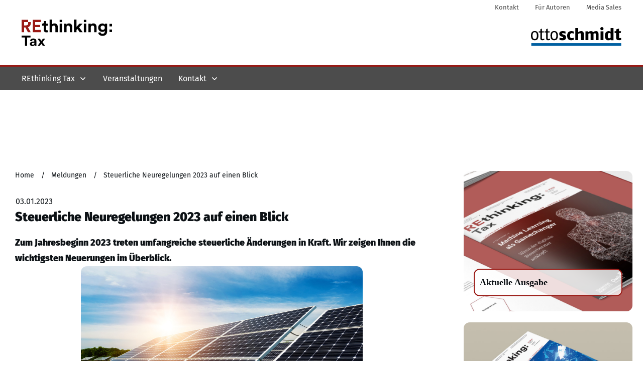

--- FILE ---
content_type: text/css
request_url: https://rethinking-tax.com/ret.css
body_size: 2411
content:
/**Thesaurus**/
.cmtt-backlink-top {
    visibility: hidden;
}
.cmtt-backlink {
	color: #9a1914;
}


/**CF7**/
.wpcf7-form.sent .wpcf7-response-output {display: none;}

/**End CF7**/

/**Newsletter**/
.set1 {
display: grid;
grid-template-columns: repeat(5, 1fr);
grid-template-rows: repeat(7, 1fr);
grid-column-gap: 20px;
grid-row-gap: 10px;
} 
.salutation { grid-area: 1 / 1 / 2 / 6; }
.title { grid-area: 2 / 1 / 3 / 6; }
.firstname { grid-area: 3 / 1 / 4 / 6; }
.lastname { grid-area: 4 / 1 / 5 / 6; }
.organization { grid-area: 5 / 1 / 6 / 6; }
.position { grid-area: 6 / 1 / 7 / 6; }
.email { grid-area: 7 / 1 / 8 / 6; } 

#newsletter, #newsletter p, .stern small {
    color: #646463;
    font-size: 0.9em;
    font-weight: 300;
    line-height: 1.4em;
	padding: 10px;
}

#newsletter a, #newsletter a:hover, #newsletter a:active{
    color: #0061a1;
}

#newsletter fieldset {
    border: none;
	padding: 0px;
	margin: 0px;
}

#newsletter input[type="text"], #newsletter input[type="email"], #newsletter select{
	padding: 0.7em;
	border: 1px solid #bbb;
	border-radius: 3px;
	box-sizing: border-box;
	outline: 0 none;
	-webkit-appearance: none;
	width: -webkit-fill-available;
	width: -moz-available;
	width: fill-available;
	width: 100%;
}
#newsletter input[type="submit"], #newsletter input[type="submit"]:hover, #newsletter input[type="submit"]:focus {
	margin: 20px 0px;
	background-color: #0061a1;
	color: #fff;
	letter-spacing: 2px;
	font-size: 18px;
	padding: 10px 30px;
	border: none;
	border-radius: 0px 12px 12px;
	-webkit-appearance: none;
	width: -moz-available;
	max-width: max-content;
}

#newsletter p, .stern small {
    padding: 0px;
	margin-top: 20px;
}


#newsletteremail input {
    -webkit-appearance: none;
    background-color: #fff;
    padding: 0px 20px;
    color: #bfbfbf;
    border: 1px solid #bfbfbf;
    height: 36px;
    border-radius: 13px 0px 0px 13px;
    font-size: 0.8em;
	min-width: 55%;
	outline: 0 none;
}
.response-news p {
    padding-bottom: 0px;
}
#newsletteremail button {
    border-radius: 0px 13px 13px 0px;
    background-color: #fff;
    color: #0061a1;
    height: 36px;
    border: 1px solid #bfbfbf;
    border-left: none;
    padding: 0px 20px;
    font-size: 0.8em;
}

@media screen and (max-width: 667px){
	#newsletteremail input {
		max-width: 80%;
	}
}
/**End Newsletter**/

/**Datenbank Suche**/
#fmos-menue p {
    padding: 0px !important;
}

#searchbar{
	background: linear-gradient(180deg,#ededed 0%,rgba(246,246,246,0) 100%);
	padding: 16px 0px !important;
}

.owlithtml {
    margin-top: 0px;
    margin-bottom: 0px;
}

.suchform {
    margin: 0 auto;
}

.owlitsuche {
    margin: 2px 20px;
	height: 48px;
}

.owlitsuche input[type="text"] {
	width: 100%;
	-webkit-border-radius: 24px;
	-moz-border-radius: 24px;
	border-radius: 24px;
	padding: 11px 24px;
	background-color: #fff;
	border: 1px solid #bfbfbf;
	font-size: 1rem;
	line-height: 1.25;
	-webkit-appearance: none;
	-moz-appearance: none;
	appearance: none;
	color: #232323;
	height: 100%;
	outline: none;
}

.focus-only:focus, .focus-only:focus-visible{
	-webkit-box-shadow: 0 0 0 2px #000;
	-moz-box-shadow: 0 0 0 2px #000;
	box-shadow: 0 0 0 2px #000;
}

.focus-only:hover{
	-webkit-box-shadow: 0 0 0 2px #0061a1;
	-moz-box-shadow: 0 0 0 2px #0061a1;
	box-shadow: 0 0 0 2px #0061a1;
}

.focus-only::placeholder {
	color: #474747 !important;
	font-weight: 300;
	opacity: 1;
}

.focus-only:-ms-input-placeholder { /* Internet Explorer 10-11, Microsoft Edge */
	color: #474747 !important;
	font-weight: 300;
	opacity: 1;
}

.focus-only::-webkit-input-placeholder { /* WebKit browsers */
	color: #474747 !important;
	font-weight: 300;
	opacity: 1;
}

.focus-only::-moz-placeholder, .focus-only:-moz-placeholder { /* Firefox  */
	color: #474747 !important;
	font-weight: 300;
	opacity: 1;
}

.owlitsuche button {
    background-color: transparent;
	border: none;
	color: #0061a1;
	font-size: 1.5rem;
	position: absolute;
	top: 0;
	right: 20px;
	padding: 15px 20px;
}

.owlitsuche i {
    border-left: 1px solid #d8d8d8;
    padding-left: 15px;
}

.fa  {
    font-weight: 600;
}

/*Häufig gestellte Fragen*/

.fa-info-circle {
    padding-left: 6px;
}

#faq {
    position: absolute;
    top: 0;
    right: -210px;
    padding: 12px;
    margin: 3px;
    background-color: transparent;
    border: none;
	font-size: 14px;
}

#faq:active {
    outline: none;
}
#faq:focus {
    outline: none;
}
#faq:focus-visible {
    outline: none;
}

@media only screen and (max-width: 1320px) {
	#faq {
		top: 50px;
		right: 0;
		left: 0;
		margin: auto;
		display: contents;
	}
}
@media only screen and (max-width: 767px) {
	#faq {
		top: 35px;
		right: 0;
		left: 0;
		margin: auto;
		display: contents;
	}
}
@media only screen and (min-width: 1023px) and (max-width: 1320px){
	.top-section {
		min-height: 120px !important;
	}
}
/*End Häufig gestellte Fragen*/


@media only screen and (max-width: 767px) {
	#searchbar{
		padding: 8px 0px !important;
	}
	
	.owlitsuche {
		margin: 2px 10px;
		height: 32px;
	}
	
	.owlitsuche button {
		font-size: 1rem;
		padding: 8px 15px;
	}
	
	.focus-only::placeholder {
		font-size: 14px;
	}

	.focus-only:-ms-input-placeholder { /* Internet Explorer 10-11, Microsoft Edge */
		font-size: 14px;
	}

	.focus-only::-webkit-input-placeholder { /* WebKit browsers */
		font-size: 14px;
	}

	.focus-only::-moz-placeholder, .focus-only:-moz-placeholder { /* Firefox  */
		font-size: 14px;
	}
}
/**End Datenbank Suche**/
/**Anzeigen Advanced Ads**/

.fmos-adlabel {
    font-size: 0.7em;
    color: #aeaeae;
    text-align: right;
    padding-right: 10px;
}
/**End Anzeigen Advanced Ads**/

/**IHV Aktuelle Ausgabe**/

.ihv-item a{color:#4c4c4c;} .ihv-item p, .ihv-item h2 {padding:0px !important;}.ihv-item {
    margin-top: 25px;
}.ihv_title {
    font-size: 1.2em !important;
    letter-spacing: 2px;
    border-bottom: 1px solid #4c4c4c;
    margin: 60px 0px auto !important;
    padding: 0px !important;
    font-weight: 300 !important;
    color: #4c4c4c !important;
}.ihv-typ {
    color: #4c4c4c !important;
    letter-spacing: 1px;
}.ihv-typ::after {
    content: "\2009\2039\2039";
}.ihv-typ::before {
    content: "\203a\203a\2009";
}
/**End IHV Aktuelle Ausgabe**/

/**Beiträge**/
figcaption {
    font-size: 14px;
}
/**End Beiträge**/

/**Begin Silbentrennung**/

body {
	word-wrap: break-word;
	hyphens: auto;
	-moz-hyphens: auto;
	-o-hyphens: auto;
	-webkit-hyphens: auto;
	-ms-hyphens: auto;
}
/**End Silbentrennung**/

/**Begin Event**/

.main_container {
	width: 100%;
	display: flex;
	flex-wrap: wrap;
	font-size: 14px;
}

.element_container {
	width: 29%;
	display: block;
	min-height: 200px;
	margin-left: 25px;
	margin-bottom: 50px;
	-webkit-hyphens: auto;
	-ms-hyphens: auto;
	hyphens: auto;
}

.main_container a,
.main_container a:visited,
.main_container a:hover {
	color: #0061a1 !important;
	text-decoration: none;
}
.sub_container a,
.sub_container a:visited,
.sub_container a:hover {
	color: #0061a1 !important;
	text-decoration: none;
}

.image1 {
	width: 100%;
	height: auto;
	background-repeat: no-repeat;
	background-size: auto;
	max-width: 100%;
	vertical-align: middle;
	display: block;
	border-radius: 4px;
	aspect-ratio: auto 952 / 579;
}

.description_container {
	border-radius: 10px;
	min-height: 200px;
	-webkit-box-shadow: inset 0px 2px 0px #0061a1;
	-moz-box-shadow: inset 0px 2px 0px #0061a1;
	box-shadow: inset 0px 2px 0px #0061a1;
	margin: -60px 20px 0;
	position: relative;
	z-index: 2;
	background-color: #fff;
	font-size: 13px !important;
	padding: 10px !important;
}

.main_container p {
	font-size: 13px !important;
}

.main_container .title {
	color: #0061a1 !important;
	font-size: 1rem !important;
	text-decoration: none;
	font-weight: 600;
	margin: 15px auto 10px 0px;
}

.main_container .category_date {
	display: flex;
	flex-wrap: wrap;
	margin-bottom: 10px;
}

.main_container .datum {
	margin-top: 3px;
}

.main_container .cat {
	color: black !important;
	list-style: none;
	text-decoration: none;
	background-color: #ccdfec;
	border-radius: 5px;
	font-size: 0.8rem !important;
	padding: 2px 5px 2px !important;
	margin: 5px 5px 10px 0px !important;
}

.main_container .cat-list {
	display: inline-flex !important;
	flex-wrap: wrap;
	margin-left: -2px !important;
	margin-bottom:-20px;
}
.main_container svg,
.sub_container svg {
	width: 16px;
	margin-right: 8px;
	overflow: hidden;
	stroke: #0061a1 !important;
	vertical-align: middle;
	margin-left: 8px;
	color: #0061a1;
}

.preis_path {
	fill: currentcolor;
}

.main_container .preis {
	display: flex;
	flex-wrap: nowrap;
}

.image_link {
	position: relative;
	width: 100%;
	height: 100%;
	display: block;
}

.main_container .foot {
	font-size: .9123rem;
}

.leer {
	color: #0061a1 !important;
}

.not-found {
	display: flex;
	justify-content: center;
	margin-top: 100px;
	width: 100%;
}

@media (min-width: 375px) {
	.main_container {
		margin:auto;
	}
	.sub_container {
		width: 90%;
		margin: auto;
	}
}

@media (min-width: 576px) {
	.main_container {
		max-width: 540px;
	}
	.sub_container {
		width: 80%;
		margin: auto;
	}
}

@media (min-width: 768px) {
	.main_container {
		max-width: 720px;
	}
	.element_container{
		width:45% !important;
	}
}

@media (min-width: 992px) {
	.main_container {
		max-width: 960px;
	}
	.element_container{
		width: 29% !important;
	}
}

@media (min-width: 1200px) {
	.main_container {
		max-width: 1140px;
	}
}

@media (min-width: 1300px) {
	.main_container {
		max-width: 1300px;
	}
}

@media (max-width: 768px) {
	.element_container {
		width: 100%!important;
		margin: auto;
		padding-bottom: 25px;
	}
	.main_container .preis {
		font-size: 28px;
	}
	.main_container .title{
	font-size:1.2rem !important;
	}
    .description_container{
        margin: 0;
        border-radius:0;
    }
    .image1{
        border-radius: 0;
    }
	.datum{
		margin-top:7px !important;
	}
	.Ort{
		font-size:13px;
	}
	
}
/**End Event**/


--- FILE ---
content_type: text/css
request_url: https://rethinking-tax.com/unslider-dots.css
body_size: 376
content:
/**
 *   Here's where everything gets included. You don't need
 *   to change anything here, and doing so might break
 *   stuff. Here be dragons and all that.
 */
/**
 *   Default variables
 *
 *   While these can be set with JavaScript, it's probably
 *   better and faster to just set them here, compile to
 *   CSS and include that instead to use some of that
 *   hardware-accelerated goodness.
 */
.unslider-nav ol {
  list-style: none;
  text-align: center;
}
.unslider-nav ol li {
  display: inline-block;
  width: 6px;
  height: 6px;
  margin: 0 4px !important;
  background: #a1a1a1 !important;
  border: 1px solid #fff !important;
  border-radius: 5px;
  overflow: hidden;
  text-indent: -999em;
  cursor: pointer;
}
.unslider-nav ol li.unslider-active {
  background: #4c4c4c !important;
  cursor: default;
  border: 2px solid #4c4c4c !important; 
}
.unslider-nav {
    position: absolute;
    left: 0;
    right: 0;
    top: 94%;
    z-index: 1000;
}

@media screen and (max-width: 667px){
	.unslider-nav {
		top: 90% !important;;
	}
}


--- FILE ---
content_type: text/css
request_url: https://rethinking-tax.com/unslider.css
body_size: 193
content:
.unslider {
	overflow: unset;
	margin: 0;
	padding: 0;
}
.unslider-wrap {
	position: relative;
}
.unslider-wrap.unslider-carousel li {
	float: left;
}
.unslider-vertical>ul {
	height: 100%;
}
.unslider-vertical li {
	float: none;
	width: 100%;
}
.unslider-fade {
	position: relative
}
.unslider-fade .unslider-wrap li {
	position: absolute;
	left: 0;
	top: 0;
	right: 0;
	z-index: 8;
}
.unslider-fade .unslider-wrap li.unslider-active {
	z-index: 10;
}
.unslider li,.unslider ol,.unslider ul {
	list-style: none;
	margin: 0 !important;
	padding: 0 !important;
	border: none;
}
.unslider-arrow {
	position: absolute;
	left: 0px;
	z-index: 2;
	cursor: pointer;
}
.unslider-arrow.next {
	left: auto;
	right: 0px;
}
.unslider-arrow.next:hover, .unslider-arrow.prev:hover{
	text-decoration: none;
	opacity: 0.6;
}
.unslider-arrow.next, .unslider-arrow.prev{
	opacity: 0;
}


--- FILE ---
content_type: text/css
request_url: https://rethinking-tax.com/slider.css
body_size: 284
content:
/* Style the arrows*/
		.unslider {
			/* set the positioning context for the dots */
			position: relative;
		}
		.unslider-arrow { 
			/* position the navigation dots over the slides */
			position: absolute;
			top: 40%;
			
			z-index: 1000; /* Make sure the dots show over the images */
			
			font-size: 2em;
			visibility: hidden;
		}
		
		/* Change the arrow styles
			You could also use an image instead
		*/
		.unslider-arrow { 
			visibility: hidden;	/* Hide the default arrows */
		}
		
		/* Use dynamic content to add in a different character and show it */
		.unslider-arrow:before {
			visibility: visible;
		}
		.unslider-arrow.prev:before {
			content: '\2039';
			font-size: 27px;
			background: #4c4c4c;
			color: #fff !important;
			padding: 5px 12px;
			visibility: visible;
		}
		.unslider-arrow.next:after {
			content: "\203A";
			font-size: 27px;
			background: #4c4c4c;
			color: #fff !important;
			padding: 5px 12px;
			visibility: visible;
		}
		 

--- FILE ---
content_type: image/svg+xml
request_url: https://rethinking-tax.com/wp-content/uploads//Rethinking-Tax.svg
body_size: 3746
content:
<?xml version="1.0" encoding="UTF-8"?> <!-- Generator: Adobe Illustrator 16.0.3, SVG Export Plug-In . SVG Version: 6.00 Build 0) --> <svg xmlns="http://www.w3.org/2000/svg" xmlns:xlink="http://www.w3.org/1999/xlink" id="Ebene_1" x="0px" y="0px" width="496.185px" height="148.854px" viewBox="0 0 496.185 148.854" xml:space="preserve"> <polygon fill="#9A1915" points="61,71.216 61,1.475 105.063,1.475 105.063,14.264 74.694,14.264 74.694,30.199 102.185,30.199 102.185,42.296 74.694,42.296 74.694,58.428 105.063,58.428 105.063,71.216 "></polygon> <path d="M134.137,22.821h9.825v11.605h-9.825V54.69c0,4.229,1.985,5.607,5.755,5.607c1.589,0,3.375-0.196,4.069-0.393v10.819 c-1.191,0.493-3.572,1.182-7.443,1.182c-9.526,0-15.48-5.607-15.48-14.953V34.426h-8.832V22.821h2.48 c5.159,0,7.542-3.345,7.542-7.673V8.36h11.909V22.821z"></path> <path d="M167.082,71.216h-13.198V0h13.198v26.854c3.176-3.738,8.534-5.312,13.199-5.312c12.406,0,18.162,8.556,18.162,19.18v30.493 h-13.2V42.984c0-5.41-2.679-9.639-9.031-9.639c-5.558,0-8.833,4.131-9.13,9.443V71.216z"></path> <rect x="208.859" y="22.821" width="13.199" height="48.395"></rect> <path d="M246.372,71.216h-13.199V22.821h12.802v5.999c2.977-5.016,8.833-7.277,14.091-7.277c12.108,0,17.666,8.556,17.666,19.18 v30.493h-13.2V42.984c0-5.41-2.68-9.639-9.031-9.639c-5.755,0-9.129,4.427-9.129,10.033V71.216z"></path> <polygon points="315.44,43.182 335.386,71.216 319.212,71.216 306.31,52.724 300.853,58.428 300.853,71.216 287.653,71.216 287.653,0 300.853,0 300.853,40.822 317.721,22.821 334.989,22.821 "></polygon> <rect x="341.636" y="22.821" width="13.198" height="48.395"></rect> <path d="M379.941,71.216h-13.199V22.821h12.804v5.999c2.975-5.016,8.829-7.277,14.09-7.277c12.107,0,17.665,8.556,17.665,19.18 v30.493h-13.198V42.984c0-5.41-2.681-9.639-9.032-9.639c-5.756,0-9.129,4.427-9.129,10.033V71.216z"></path> <path d="M456.751,45.542c0-7.474-5.16-12.196-11.513-12.196c-6.549,0-11.71,4.722-11.71,12.196c0,7.576,4.863,12.294,11.71,12.294 C451.986,57.837,456.751,53.018,456.751,45.542 M432.14,70.725c0.893,5.31,5.16,9.146,11.412,9.146 c8.335,0,13.002-4.13,13.002-13.475v-3.54c-1.986,3.146-6.55,6.196-13.597,6.196c-13,0-22.728-9.937-22.728-23.509 c0-12.787,9.328-23.607,22.728-23.607c7.741,0,12.205,3.345,13.894,6.59v-5.703h12.703v43.179c0,13.281-7.245,25.379-25.604,25.379 c-13.396,0-22.33-8.263-23.72-17.509L432.14,70.725z"></path> <path fill="#9A1915" d="M49.917,22.918l-0.007-8.654H35.914c0,0,0.012,8.599,0.012,8.754c0,5.704-4.07,9.638-11.016,9.638H13.794 V14.265h22.12V1.475L0,1.477v69.738h13.794V44.364h7.146l13.795,26.851h15.282L34.931,42.69 C44.162,40.034,49.917,32.656,49.917,22.918"></path> <rect x="482.197" y="24.216" width="13.987" height="13.987"></rect> <rect x="482.197" y="55.845" width="13.987" height="13.989"></rect> <rect x="341.636" y="1.475" width="13.198" height="12.802"></rect> <rect x="208.859" y="1.475" width="13.199" height="12.802"></rect> <polygon points="30.021,100.325 30.021,147.707 18.525,147.707 18.525,100.325 0,100.325 0,89.586 48.545,89.586 48.545,100.325 "></polygon> <path d="M70.541,131.396v-1.806l-9.181,1.395c-2.812,0.411-5.044,1.967-5.044,5.083c0,2.376,1.738,4.672,5.293,4.672 C66.24,140.739,70.541,138.526,70.541,131.396 M57.475,124.509l10.006-1.477c2.313-0.328,3.06-1.476,3.06-2.87 c0-2.867-2.233-5.244-6.863-5.244c-4.797,0-7.443,3.03-7.776,6.557l-9.758-2.049c0.662-6.313,6.535-13.279,17.451-13.279 c12.902,0,17.698,7.213,17.698,15.328v19.837c0,2.131,0.25,5.003,0.497,6.396h-10.09c-0.248-1.066-0.415-3.277-0.415-4.837 c-2.067,3.197-5.955,5.984-11.993,5.984c-8.683,0-13.975-5.821-13.975-12.133C45.317,129.51,50.692,125.492,57.475,124.509"></path> <path d="M101.88,127.459l-14.475-20.084h13.068c1.407,2.214,6.699,9.755,8.104,11.969l8.023-11.969h12.486l-14.224,19.756 l14.721,20.576h-12.903l-8.518-12.38c-1.488,2.215-6.946,10.168-8.352,12.38H87.406L101.88,127.459z"></path> </svg> 

--- FILE ---
content_type: image/svg+xml
request_url: https://rethinking-tax.com/wp-content/uploads//Owlit.svg
body_size: 13274
content:
<?xml version="1.0" encoding="UTF-8"?> <svg xmlns="http://www.w3.org/2000/svg" viewBox="0 0 462.24 218.92"><defs><style>.cls-1{fill:#4c4c4c;}.cls-2{fill:#fff;}.cls-3{fill:#ee7000;}.cls-4{fill:#969696;}</style></defs><title>Element 1</title><g id="Ebene_2" data-name="Ebene 2"><g id="Logo"><path id="Wortmarke" class="cls-1" d="M329.57,155.83c-.67,0-1.47.13-2.54.13-8.41,0-11.88-2.94-11.88-10.27v-26h12.14a7.61,7.61,0,1,0,0-15.21H315.16V95.38a9,9,0,1,0-18,0v9.07h-3.74a7.61,7.61,0,1,0,0,15.21h3.74v27.62c0,16.15,9.21,24.82,26.42,24.82a23.33,23.33,0,0,0,9.34-1.73,7.67,7.67,0,0,0,4.54-7.21c0-4.4-3.07-7.34-7.87-7.34m-62.45,16.28a9,9,0,0,0,9.07-9.21v-50a9,9,0,1,0-18,0v50a8.92,8.92,0,0,0,8.94,9.21m.13-99a10.88,10.88,0,1,0,11.21,10.94,11.08,11.08,0,0,0-11.21-10.94m-38,99a8.92,8.92,0,0,0,8.94-9.21V82.32a9,9,0,1,0-18,0V162.9a9,9,0,0,0,9.07,9.21M201.64,103a8.54,8.54,0,0,0-7.87,4.94l-16,35.23-13.61-33.49c-1.73-4.4-4.67-6.67-8.54-6.67s-6.8,2.27-8.67,6.67L133.46,143l-16-35.09a8.54,8.54,0,0,0-7.87-4.94,8.66,8.66,0,0,0-8.67,8.67,10.47,10.47,0,0,0,.93,4.4l22.95,50.44c1.73,3.6,4.67,5.6,8.14,5.6s6.4-2,8.14-5.6L155.61,133l14.54,33.49a8.7,8.7,0,0,0,8.14,5.6c3.47,0,6.4-2,8.14-5.6l22.95-50.44a10.47,10.47,0,0,0,.93-4.4,8.66,8.66,0,0,0-8.67-8.67M46.83,97.52c16.41,0,28.29,12.14,28.29,29s-11.88,29-28.29,29-28.29-12-28.29-29,11.74-29,28.29-29M46.7,80.84c-26.15,0-46.7,20-46.7,45.63s20.41,45.63,46.7,45.63,47-20.15,47-45.63S73,80.84,46.7,80.84"></path><path id="Hintergrund" class="cls-2" d="M409.41,30.72a13.65,13.65,0,1,1-13.65,13.65,13.65,13.65,0,0,1,13.65-13.65m-35.34,0a13.65,13.65,0,1,0,13.65,13.65,13.65,13.65,0,0,0-13.65-13.65m17.85,27.2-7.78,7.78,7.78,7.79,7.78-7.79Z"></path><path id="Wortmarke-2" data-name="Wortmarke" class="cls-3" d="M416.24,44.38a6.83,6.83,0,1,1-6.83-6.83,6.83,6.83,0,0,1,6.83,6.83m-35.34,0a6.83,6.83,0,1,0-6.83,6.83,6.83,6.83,0,0,0,6.83-6.83m-4.06,70.32L387.18,125c3.06,3.07,6.41,3.07,9.48,0L407,114.7ZM430.87,0V83.22a21.18,21.18,0,0,1-5.57,13.17l-8.06,8.06H366.6l-8.06-8.06A21.18,21.18,0,0,1,353,83.22V0L363.2,10.24h57.42ZM387.72,44.38A13.66,13.66,0,1,0,374.07,58,13.65,13.65,0,0,0,387.72,44.38Zm12,21.33-7.78-7.78-7.78,7.78,7.78,7.79Zm23.36-21.33A13.65,13.65,0,1,0,409.41,58,13.65,13.65,0,0,0,423.06,44.38Z"></path><path class="cls-1" d="M462.24,10.18A10.46,10.46,0,1,1,451.81,0,10.23,10.23,0,0,1,462.24,10.18Zm-18.31,0a7.89,7.89,0,0,0,7.94,8.13,7.79,7.79,0,0,0,7.76-8.07,7.86,7.86,0,1,0-15.7-.06Zm6.27,5.34h-2.36V5.34A20.65,20.65,0,0,1,451.75,5a6.34,6.34,0,0,1,3.54.74,2.82,2.82,0,0,1,1,2.23,2.61,2.61,0,0,1-2.11,2.36v.12A3,3,0,0,1,456,13a7.77,7.77,0,0,0,.75,2.54h-2.54a8.71,8.71,0,0,1-.81-2.48c-.19-1.12-.81-1.61-2.11-1.61H450.2Zm.06-5.77h1.12c1.3,0,2.36-.43,2.36-1.49s-.68-1.55-2.17-1.55a5.65,5.65,0,0,0-1.3.12Z"></path></g><g id="Claim"><path class="cls-4" d="M5.19,218.16a8.34,8.34,0,0,1-3-2,2.28,2.28,0,0,1-.77-1.61,1.9,1.9,0,0,1,1.92-1.86,1.54,1.54,0,0,1,1.09.4,6.06,6.06,0,0,0,4.37,2.11,3.4,3.4,0,0,0,2.14-.6,2,2,0,0,0,.78-1.66,1.77,1.77,0,0,0-.54-1.35,8,8,0,0,0-2.06-1.19l-2.2-1a10.85,10.85,0,0,1-3.74-2.56A4.92,4.92,0,0,1,2,203.51a5.3,5.3,0,0,1,.88-3,5.86,5.86,0,0,1,2.43-2,8.07,8.07,0,0,1,3.47-.73,7.57,7.57,0,0,1,3.47.73,7.46,7.46,0,0,1,2.26,1.69,1.89,1.89,0,0,1,.56,1.33,1.73,1.73,0,0,1-.59,1.32,1.92,1.92,0,0,1-1.33.54,1.76,1.76,0,0,1-1.15-.43,8,8,0,0,0-1.5-1.07,3.62,3.62,0,0,0-1.72-.39,3,3,0,0,0-1.84.53,1.72,1.72,0,0,0-.7,1.46,1.63,1.63,0,0,0,.5,1.22,7.44,7.44,0,0,0,1.89,1.13l2.32,1a11.11,11.11,0,0,1,3.84,2.56A5,5,0,0,1,16,212.78a5.73,5.73,0,0,1-.93,3.25,6,6,0,0,1-2.56,2.14,8.74,8.74,0,0,1-3.67.74A9.36,9.36,0,0,1,5.19,218.16Z"></path><path class="cls-4" d="M22.66,218a6.35,6.35,0,0,1-2.51-2.53,7.53,7.53,0,0,1-.9-3.7V205a2.07,2.07,0,0,1,2.11-2.11,2,2,0,0,1,1.49.6,2.07,2.07,0,0,1,.59,1.5v7.16a2.89,2.89,0,0,0,.82,2.11,2.8,2.8,0,0,0,2.09.84,2.72,2.72,0,0,0,2-.84,2.92,2.92,0,0,0,.81-2.11V205a2.07,2.07,0,0,1,.59-1.5,2,2,0,0,1,1.52-.6,2,2,0,0,1,1.49.6,2.07,2.07,0,0,1,.59,1.5v6.82a7.53,7.53,0,0,1-.9,3.7A6.38,6.38,0,0,1,30,218a7.3,7.3,0,0,1-3.64.9A7.44,7.44,0,0,1,22.66,218Z"></path><path class="cls-4" d="M40.58,217.85a8.06,8.06,0,0,1-3-11,7.78,7.78,0,0,1,3-2.9,8.39,8.39,0,0,1,4.15-1.05,8,8,0,0,1,3.61.84,6.43,6.43,0,0,1,2.59,2.2A2.11,2.11,0,0,1,51.3,207a1.85,1.85,0,0,1-1.86,1.86,1.74,1.74,0,0,1-1.43-.65,4.05,4.05,0,0,0-3.22-1.55,3.84,3.84,0,0,0-2.9,1.18,4.6,4.6,0,0,0,0,6,3.84,3.84,0,0,0,2.9,1.18A4.23,4.23,0,0,0,48,213.52a1.86,1.86,0,0,1,3.29,1.21,1.93,1.93,0,0,1-.34,1.05,6.51,6.51,0,0,1-2.59,2.31,8,8,0,0,1-3.64.82A8.29,8.29,0,0,1,40.58,217.85Z"></path><path class="cls-4" d="M67,204.55A6.33,6.33,0,0,1,68.6,209v7.75a2.11,2.11,0,0,1-.59,1.53,2.1,2.1,0,0,1-3,0,2.09,2.09,0,0,1-.6-1.52v-7.16a3,3,0,0,0-.79-2.15,2.73,2.73,0,0,0-2.06-.82,2.83,2.83,0,0,0-2.09.82,2.91,2.91,0,0,0-.82,2.15v7.16a2.11,2.11,0,0,1-.59,1.53,2,2,0,0,1-1.49.6,2,2,0,0,1-1.5-.62,2.09,2.09,0,0,1-.6-1.52V197.06a2.09,2.09,0,0,1,.6-1.52,2,2,0,0,1,1.5-.62,2,2,0,0,1,1.49.6,2.11,2.11,0,0,1,.59,1.53v7.47a5.6,5.6,0,0,1,1.88-1.24,6.17,6.17,0,0,1,2.34-.43A5.38,5.38,0,0,1,67,204.55Z"></path><path class="cls-4" d="M83.47,203.79a6.78,6.78,0,0,1,2.6,2.57,7.27,7.27,0,0,1,.95,3.69v.09a2,2,0,0,1-.64,1.55,2.34,2.34,0,0,1-1.66.59H76a3.8,3.8,0,0,0,1.49,2.25,4.76,4.76,0,0,0,2.82.79,5.86,5.86,0,0,0,3.19-.9,1.75,1.75,0,0,1,.9-.28,1.67,1.67,0,0,1,1.21.48,1.6,1.6,0,0,1,.5,1.19,1.66,1.66,0,0,1-.25.91,2.74,2.74,0,0,1-.81.76,8.57,8.57,0,0,1-4.87,1.43,8.81,8.81,0,0,1-4.31-1.05,7.75,7.75,0,0,1-3-2.88,7.86,7.86,0,0,1-1.08-4.09,8.16,8.16,0,0,1,1-4.08,7.57,7.57,0,0,1,2.87-2.9,8,8,0,0,1,4.06-1.05A7.51,7.51,0,0,1,83.47,203.79Zm-6.17,3.29A4.16,4.16,0,0,0,76,209.34h7a3.16,3.16,0,0,0-1-2.25,3.29,3.29,0,0,0-2.36-.85A3.48,3.48,0,0,0,77.3,207.07Z"></path><path class="cls-4" d="M102.81,204.53a6.32,6.32,0,0,1,1.57,4.5v7.75a2.11,2.11,0,0,1-.59,1.53,2.1,2.1,0,0,1-3,0,2.09,2.09,0,0,1-.6-1.52v-7.19a3,3,0,0,0-.79-2.15,2.73,2.73,0,0,0-2.06-.82,2.81,2.81,0,0,0-2.09.84,2.93,2.93,0,0,0-.82,2.14v7.19a2.11,2.11,0,0,1-.59,1.53,2,2,0,0,1-1.49.6,2,2,0,0,1-1.5-.62,2.09,2.09,0,0,1-.6-1.52V205a2.07,2.07,0,0,1,.59-1.5,2,2,0,0,1,1.49-.6,2,2,0,0,1,2,1.58,6.21,6.21,0,0,1,1.94-1.16,6.62,6.62,0,0,1,2.37-.42A5.48,5.48,0,0,1,102.81,204.53Z"></path><path class="cls-4" d="M108.47,218.08a2.92,2.92,0,0,1,0-4.09,2.82,2.82,0,0,1,2.08-.84,2.73,2.73,0,0,1,2,.84,3,3,0,0,1,0,4.09,2.73,2.73,0,0,1-2,.84A2.82,2.82,0,0,1,108.47,218.08Z"></path><path class="cls-4" d="M123.81,218.31a2.11,2.11,0,0,1-.59-1.53V200.22a2.07,2.07,0,0,1,2.14-2.14H135a1.87,1.87,0,0,1,1.38.54,1.83,1.83,0,0,1,.54,1.35,1.8,1.8,0,0,1-.56,1.35,1.88,1.88,0,0,1-1.36.54h-7.6V207h5.92a1.87,1.87,0,0,1,1.38.54,1.83,1.83,0,0,1,.54,1.35,1.8,1.8,0,0,1-.56,1.35,1.88,1.88,0,0,1-1.36.54h-5.92v6a2.12,2.12,0,0,1-.59,1.52,2,2,0,0,1-1.49.62A2,2,0,0,1,123.81,218.31Z"></path><path class="cls-4" d="M143.47,195.82a2.4,2.4,0,0,1,.77,1.8,2.37,2.37,0,0,1-.77,1.77,2.55,2.55,0,0,1-1.83.74,2.62,2.62,0,0,1-1.86-.73,2.35,2.35,0,0,1-.78-1.78,2.4,2.4,0,0,1,.78-1.8,2.59,2.59,0,0,1,1.86-.74A2.55,2.55,0,0,1,143.47,195.82Zm-3.33,22.48a2.09,2.09,0,0,1-.6-1.52V205a2.07,2.07,0,0,1,2.11-2.11,2,2,0,0,1,1.49.6,2.07,2.07,0,0,1,.59,1.5v11.81a2.09,2.09,0,0,1-.6,1.52,2,2,0,0,1-1.5.62A2,2,0,0,1,140.13,218.3Z"></path><path class="cls-4" d="M160.41,204.53A6.32,6.32,0,0,1,162,209v7.75a2.11,2.11,0,0,1-.59,1.53,2.1,2.1,0,0,1-3,0,2.09,2.09,0,0,1-.6-1.52v-7.19a3,3,0,0,0-.79-2.15,2.73,2.73,0,0,0-2.06-.82,2.81,2.81,0,0,0-2.09.84,2.93,2.93,0,0,0-.82,2.14v7.19a2.11,2.11,0,0,1-.59,1.53,2,2,0,0,1-1.49.6,2,2,0,0,1-1.5-.62,2.09,2.09,0,0,1-.6-1.52V205a2.07,2.07,0,0,1,.59-1.5,2,2,0,0,1,1.49-.6,2,2,0,0,1,2,1.58,6.21,6.21,0,0,1,1.94-1.16,6.62,6.62,0,0,1,2.37-.42A5.48,5.48,0,0,1,160.41,204.53Z"></path><path class="cls-4" d="M180.76,195.53a2.11,2.11,0,0,1,.59,1.53v19.75a2.07,2.07,0,0,1-.59,1.5,2,2,0,0,1-1.46.6,1.93,1.93,0,0,1-1.4-.57,2.09,2.09,0,0,1-.65-1.38,5.44,5.44,0,0,1-2,1.44,6.74,6.74,0,0,1-2.68.51,7.16,7.16,0,0,1-3.83-1A7.25,7.25,0,0,1,166.1,215a9.33,9.33,0,0,1,0-8.25,7.25,7.25,0,0,1,2.65-2.87,7.16,7.16,0,0,1,3.83-1,6.84,6.84,0,0,1,2.6.48,5.51,5.51,0,0,1,2,1.35v-7.63a2.09,2.09,0,0,1,.6-1.52,2,2,0,0,1,1.5-.62A2,2,0,0,1,180.76,195.53Zm-4.6,18.41a4.89,4.89,0,0,0,0-6.12,3.62,3.62,0,0,0-2.79-1.18,3.75,3.75,0,0,0-2.84,1.19,4.22,4.22,0,0,0-1.13,3,4.29,4.29,0,0,0,1.12,3.05,3.73,3.73,0,0,0,2.85,1.19A3.63,3.63,0,0,0,176.15,213.94Z"></path><path class="cls-4" d="M196.34,203.79a6.78,6.78,0,0,1,2.6,2.57,7.27,7.27,0,0,1,.95,3.69v.09a2,2,0,0,1-.64,1.55,2.34,2.34,0,0,1-1.66.59h-8.74a3.8,3.8,0,0,0,1.49,2.25,4.76,4.76,0,0,0,2.82.79,5.86,5.86,0,0,0,3.19-.9,1.75,1.75,0,0,1,.9-.28,1.67,1.67,0,0,1,1.21.48,1.6,1.6,0,0,1,.5,1.19,1.66,1.66,0,0,1-.25.91,2.74,2.74,0,0,1-.81.76,8.57,8.57,0,0,1-4.87,1.43,8.81,8.81,0,0,1-4.31-1.05,7.75,7.75,0,0,1-3-2.88,7.86,7.86,0,0,1-1.09-4.09,8.16,8.16,0,0,1,1-4.08,7.57,7.57,0,0,1,2.87-2.9,8,8,0,0,1,4.06-1.05A7.51,7.51,0,0,1,196.34,203.79Zm-6.17,3.29a4.16,4.16,0,0,0-1.32,2.26h7a3.16,3.16,0,0,0-1-2.25,3.29,3.29,0,0,0-2.36-.85A3.48,3.48,0,0,0,190.17,207.07Z"></path><path class="cls-4" d="M215.68,204.53a6.32,6.32,0,0,1,1.57,4.5v7.75a2.11,2.11,0,0,1-.59,1.53,2.1,2.1,0,0,1-3,0,2.09,2.09,0,0,1-.6-1.52v-7.19a3,3,0,0,0-.79-2.15,2.73,2.73,0,0,0-2.06-.82,2.81,2.81,0,0,0-2.09.84,2.93,2.93,0,0,0-.82,2.14v7.19a2.11,2.11,0,0,1-.59,1.53,2,2,0,0,1-1.49.6,2,2,0,0,1-1.5-.62,2.09,2.09,0,0,1-.6-1.52V205a2.07,2.07,0,0,1,.59-1.5,2,2,0,0,1,1.49-.6,2,2,0,0,1,2,1.58,6.21,6.21,0,0,1,1.94-1.16,6.62,6.62,0,0,1,2.37-.42A5.48,5.48,0,0,1,215.68,204.53Z"></path><path class="cls-4" d="M221.34,218.08a2.92,2.92,0,0,1,0-4.09,2.82,2.82,0,0,1,2.08-.84,2.73,2.73,0,0,1,2,.84,3,3,0,0,1,0,4.09,2.73,2.73,0,0,1-2,.84A2.82,2.82,0,0,1,221.34,218.08Z"></path><path class="cls-4" d="M264.07,198.32a2,2,0,0,1,.6,1.47,2.85,2.85,0,0,1-.22,1l-6.26,16.68a2.19,2.19,0,0,1-.76,1.05,2,2,0,0,1-1.19.37,2,2,0,0,1-2-1.43l-4.46-12.37-4.46,12.37a2.23,2.23,0,0,1-.74,1.05,1.91,1.91,0,0,1-1.18.37,2,2,0,0,1-1.22-.37,2.18,2.18,0,0,1-.76-1.05l-6.26-16.68a2.7,2.7,0,0,1-.25-1,2,2,0,0,1,.62-1.47,2.06,2.06,0,0,1,1.49-.6,2,2,0,0,1,1.19.37,2,2,0,0,1,.73,1l4.5,12.46,4.31-12.25a2.36,2.36,0,0,1,.79-1.16,2.09,2.09,0,0,1,2.51,0,2.37,2.37,0,0,1,.79,1.16l4.34,12.25,4.43-12.43a2.19,2.19,0,0,1,.76-1,2,2,0,0,1,1.19-.37A2,2,0,0,1,264.07,198.32Z"></path><path class="cls-4" d="M271.9,195.82a2.4,2.4,0,0,1,.77,1.8,2.37,2.37,0,0,1-.77,1.77,2.56,2.56,0,0,1-1.83.74,2.62,2.62,0,0,1-1.86-.73,2.35,2.35,0,0,1-.78-1.78,2.4,2.4,0,0,1,.78-1.8,2.59,2.59,0,0,1,1.86-.74A2.55,2.55,0,0,1,271.9,195.82Zm-3.33,22.48a2.09,2.09,0,0,1-.6-1.52V205a2.07,2.07,0,0,1,2.11-2.11,2,2,0,0,1,1.49.6,2.07,2.07,0,0,1,.59,1.5v11.81a2.09,2.09,0,0,1-.6,1.52,2,2,0,0,1-1.5.62A2,2,0,0,1,268.56,218.3Z"></path><path class="cls-4" d="M278.13,218.33a7.7,7.7,0,0,1-2.51-1.61,1.62,1.62,0,0,1-.59-1.3,1.72,1.72,0,0,1,.51-1.24,1.65,1.65,0,0,1,1.22-.53,1.93,1.93,0,0,1,1.21.46,5.06,5.06,0,0,0,3.35,1.36,2.73,2.73,0,0,0,1.39-.33,1,1,0,0,0,.56-.95.89.89,0,0,0-.36-.76,6.67,6.67,0,0,0-1.22-.64l-1.64-.68a9.45,9.45,0,0,1-3.15-1.92,3.76,3.76,0,0,1-1-2.76,4.07,4.07,0,0,1,1.57-3.39,6.43,6.43,0,0,1,4.08-1.22,8.1,8.1,0,0,1,2.63.43,6.89,6.89,0,0,1,2.2,1.21,1.75,1.75,0,0,1,.25,2.65,1.62,1.62,0,0,1-1.21.51,2.12,2.12,0,0,1-1.12-.43,4.81,4.81,0,0,0-2.79-.93,2.23,2.23,0,0,0-1.21.28.95.95,0,0,0-.08,1.53,4.72,4.72,0,0,0,1.26.64l1.49.62a9.86,9.86,0,0,1,3.27,1.94,3.71,3.71,0,0,1,1,2.74,4.29,4.29,0,0,1-1.69,3.6,6.83,6.83,0,0,1-4.29,1.3A8.29,8.29,0,0,1,278.13,218.33Z"></path><path class="cls-4" d="M292.23,218.33a7.7,7.7,0,0,1-2.51-1.61,1.62,1.62,0,0,1-.59-1.3,1.72,1.72,0,0,1,.51-1.24,1.65,1.65,0,0,1,1.22-.53,1.93,1.93,0,0,1,1.21.46,5.06,5.06,0,0,0,3.35,1.36,2.73,2.73,0,0,0,1.39-.33,1,1,0,0,0,.56-.95.89.89,0,0,0-.36-.76,6.67,6.67,0,0,0-1.22-.64l-1.64-.68a9.45,9.45,0,0,1-3.15-1.92,3.76,3.76,0,0,1-1-2.76,4.07,4.07,0,0,1,1.57-3.39,6.43,6.43,0,0,1,4.08-1.22,8.1,8.1,0,0,1,2.63.43,6.89,6.89,0,0,1,2.2,1.21,1.75,1.75,0,0,1,.25,2.65,1.62,1.62,0,0,1-1.21.51,2.12,2.12,0,0,1-1.12-.43,4.81,4.81,0,0,0-2.79-.93,2.23,2.23,0,0,0-1.21.28.95.95,0,0,0-.08,1.53,4.72,4.72,0,0,0,1.26.64l1.49.62a9.86,9.86,0,0,1,3.27,1.94,3.71,3.71,0,0,1,1,2.74,4.29,4.29,0,0,1-1.69,3.6,6.83,6.83,0,0,1-4.29,1.3A8.29,8.29,0,0,1,292.23,218.33Z"></path><path class="cls-4" d="M315.34,203.79a6.78,6.78,0,0,1,2.6,2.57,7.27,7.27,0,0,1,.95,3.69v.09a2,2,0,0,1-.64,1.55,2.34,2.34,0,0,1-1.66.59h-8.74a3.8,3.8,0,0,0,1.49,2.25,4.76,4.76,0,0,0,2.82.79,5.86,5.86,0,0,0,3.19-.9,1.75,1.75,0,0,1,.9-.28,1.67,1.67,0,0,1,1.21.48,1.6,1.6,0,0,1,.5,1.19,1.66,1.66,0,0,1-.25.91,2.74,2.74,0,0,1-.81.76,8.57,8.57,0,0,1-4.87,1.43,8.81,8.81,0,0,1-4.31-1.05,7.75,7.75,0,0,1-3-2.88,7.86,7.86,0,0,1-1.08-4.09,8.16,8.16,0,0,1,1-4.08,7.57,7.57,0,0,1,2.87-2.9,8,8,0,0,1,4.06-1.05A7.51,7.51,0,0,1,315.34,203.79Zm-6.17,3.29a4.16,4.16,0,0,0-1.32,2.26h7a3.16,3.16,0,0,0-1-2.25,3.29,3.29,0,0,0-2.36-.85A3.48,3.48,0,0,0,309.17,207.07Z"></path><path class="cls-4" d="M334.69,204.53a6.32,6.32,0,0,1,1.57,4.5v7.75a2.11,2.11,0,0,1-.59,1.53,2.1,2.1,0,0,1-3,0,2.09,2.09,0,0,1-.6-1.52v-7.19a3,3,0,0,0-.79-2.15,2.73,2.73,0,0,0-2.06-.82,2.81,2.81,0,0,0-2.09.84,2.93,2.93,0,0,0-.82,2.14v7.19a2.11,2.11,0,0,1-.59,1.53,2,2,0,0,1-1.49.6,2,2,0,0,1-1.5-.62,2.09,2.09,0,0,1-.6-1.52V205a2.07,2.07,0,0,1,.59-1.5,2,2,0,0,1,1.49-.6,2,2,0,0,1,2,1.58,6.21,6.21,0,0,1,1.94-1.16,6.62,6.62,0,0,1,2.37-.42A5.48,5.48,0,0,1,334.69,204.53Z"></path><path class="cls-4" d="M340.34,218.08a2.92,2.92,0,0,1,0-4.09,2.82,2.82,0,0,1,2.08-.84,2.73,2.73,0,0,1,2,.84,3,3,0,0,1,0,4.09,2.73,2.73,0,0,1-2,.84A2.82,2.82,0,0,1,340.34,218.08Z"></path></g></g></svg> 